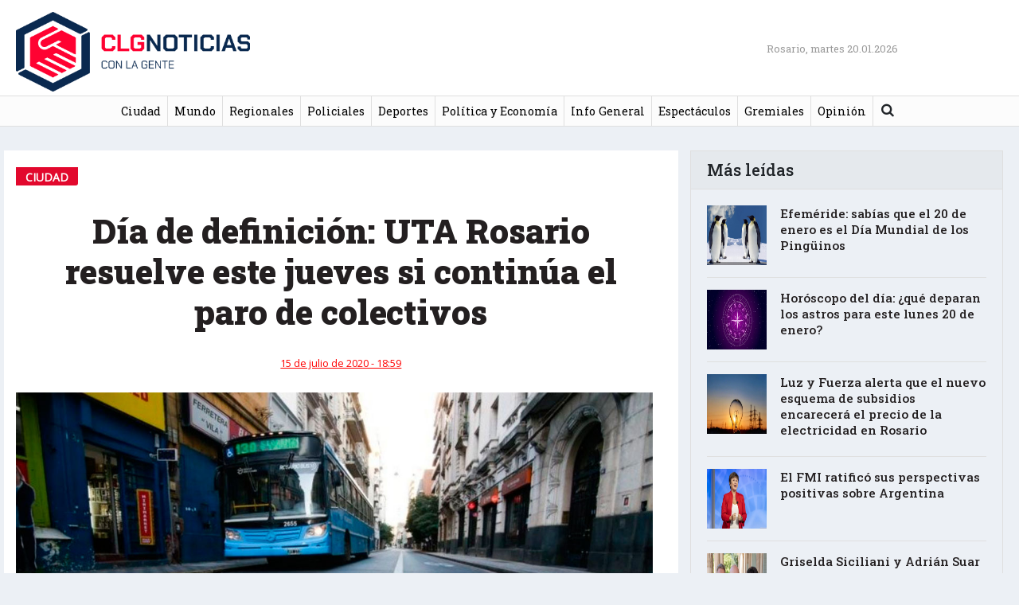

--- FILE ---
content_type: text/html; charset=UTF-8
request_url: https://conlagentenoticias.com/dia-de-definicion-uta-rosario-resuelve-este-jueves-si-continua-el-paro-de-colectivos/
body_size: 10063
content:
<!DOCTYPE html>
<html lang="es"
    xmlns:og="http://opengraphprotocol.org/schema/"
    xmlns:fb="http://www.facebook.com/2008/fbml">
<head>
	<!-- Global site tag (gtag.js) - Google Analytics -->
	<script async src="https://www.googletagmanager.com/gtag/js?id=UA-111404558-1"></script>
	<script>
	  window.dataLayer = window.dataLayer || [];
	  function gtag(){dataLayer.push(arguments);}
	  gtag('js', new Date());

	  gtag('config', 'UA-111404558-1');
	</script>



	<meta charset="UTF-8">
	<meta http-equiv="X-UA-Compatible" content="IE=edge">
	<meta name="viewport" content="width=device-width, initial-scale=1, shrink-to-fit=no">
	<meta name="mobile-web-app-capable" content="yes">
	<meta name="apple-mobile-web-app-capable" content="yes">
	<meta name="apple-mobile-web-app-title" content="Con La Gente Noticias - ">
	<meta property="fb:app_id" content="1001274303354808" />
	<link rel="profile" href="http://gmpg.org/xfn/11">
	<link rel="pingback" href="https://conlagentenoticias.com/xmlrpc.php">
<link rel="apple-touch-icon" sizes="180x180" href="https://conlagentenoticias.com/wp-content/themes/clg2020/apple-touch-icon.png?v=GvkjKJpBaW">
<link rel="icon" type="image/png" sizes="32x32" href="https://conlagentenoticias.com/wp-content/themes/clg2020/favicon-32x32.png?v=GvkjKJpBaW">
<link rel="icon" type="image/png" sizes="16x16" href="https://conlagentenoticias.com/wp-content/themes/clg2020/favicon-16x16.png?v=GvkjKJpBaW">
<link rel="manifest" href="https://conlagentenoticias.com/wp-content/themes/clg2020/site.webmanifest?v=GvkjKJpBaW">
<link rel="mask-icon" href="https://conlagentenoticias.com/wp-content/themes/clg2020/safari-pinned-tab.svg?v=GvkjKJpBaW" color="#5bbad5">
<link rel="shortcut icon" href="https://conlagentenoticias.com/wp-content/themes/clg2020/favicon.ico?v=GvkjKJpBaW">
<meta name="msapplication-TileColor" content="#ffffff">
<meta name="theme-color" content="#ffffff">
<link rel="stylesheet" href="https://use.fontawesome.com/releases/v5.0.13/css/all.css" integrity="sha384-DNOHZ68U8hZfKXOrtjWvjxusGo9WQnrNx2sqG0tfsghAvtVlRW3tvkXWZh58N9jp" crossorigin="anonymous">
	<title>Día de definición: UTA Rosario resuelve este jueves si continúa el paro de colectivos &#8211; Con La Gente Noticias</title>
<meta name='robots' content='max-image-preview:large' />
	<style>img:is([sizes="auto" i], [sizes^="auto," i]) { contain-intrinsic-size: 3000px 1500px }</style>
	<link rel='dns-prefetch' href='//fonts.googleapis.com' />
<link rel="alternate" type="application/rss+xml" title="Con La Gente Noticias &raquo; Feed" href="https://conlagentenoticias.com/feed/" />
<link rel="alternate" type="application/rss+xml" title="Con La Gente Noticias &raquo; Feed de los comentarios" href="https://conlagentenoticias.com/comments/feed/" />
<link rel="alternate" type="application/rss+xml" title="Con La Gente Noticias &raquo; Comentario Día de definición: UTA Rosario resuelve este jueves si continúa el paro de colectivos del feed" href="https://conlagentenoticias.com/dia-de-definicion-uta-rosario-resuelve-este-jueves-si-continua-el-paro-de-colectivos/feed/" />
 
    <meta property="og:title" content="Día de definición: UTA Rosario resuelve este jueves si continúa el paro de colectivos"/>
    <meta property="og:description" content="..."/>
    <meta property="og:type" content="article"/>
    <meta property="og:url" content="https://conlagentenoticias.com/dia-de-definicion-uta-rosario-resuelve-este-jueves-si-continua-el-paro-de-colectivos/"/>
    <meta property="og:site_name" content="Con La Gente Noticias"/>
    <meta property="og:image" content="https://conlagentenoticias.com/wp-content/uploads/2020/07/colectivo.jpg"/>
 
    <meta name="twitter:card" value="summary" />
	    <meta name="twitter:site" value="@conlagenteros" />
	    <meta name="twitter:title" value="Día de definición: UTA Rosario resuelve este jueves si continúa el paro de colectivos" />
    <meta name="twitter:description" value="..." />
    <meta name="twitter:url" value="https://conlagentenoticias.com/dia-de-definicion-uta-rosario-resuelve-este-jueves-si-continua-el-paro-de-colectivos/" />
	<meta name="twitter:image" value="https://conlagentenoticias.com/wp-content/uploads/2020/07/colectivo.jpg" />
	<meta name="twitter:creator" value="@" />
	<meta name="twitter:card" content="summary_large_image" />
  
<script type="text/javascript">
/* <![CDATA[ */
window._wpemojiSettings = {"baseUrl":"https:\/\/s.w.org\/images\/core\/emoji\/16.0.1\/72x72\/","ext":".png","svgUrl":"https:\/\/s.w.org\/images\/core\/emoji\/16.0.1\/svg\/","svgExt":".svg","source":{"concatemoji":"https:\/\/conlagentenoticias.com\/wp-includes\/js\/wp-emoji-release.min.js?ver=6.8.3"}};
/*! This file is auto-generated */
!function(s,n){var o,i,e;function c(e){try{var t={supportTests:e,timestamp:(new Date).valueOf()};sessionStorage.setItem(o,JSON.stringify(t))}catch(e){}}function p(e,t,n){e.clearRect(0,0,e.canvas.width,e.canvas.height),e.fillText(t,0,0);var t=new Uint32Array(e.getImageData(0,0,e.canvas.width,e.canvas.height).data),a=(e.clearRect(0,0,e.canvas.width,e.canvas.height),e.fillText(n,0,0),new Uint32Array(e.getImageData(0,0,e.canvas.width,e.canvas.height).data));return t.every(function(e,t){return e===a[t]})}function u(e,t){e.clearRect(0,0,e.canvas.width,e.canvas.height),e.fillText(t,0,0);for(var n=e.getImageData(16,16,1,1),a=0;a<n.data.length;a++)if(0!==n.data[a])return!1;return!0}function f(e,t,n,a){switch(t){case"flag":return n(e,"\ud83c\udff3\ufe0f\u200d\u26a7\ufe0f","\ud83c\udff3\ufe0f\u200b\u26a7\ufe0f")?!1:!n(e,"\ud83c\udde8\ud83c\uddf6","\ud83c\udde8\u200b\ud83c\uddf6")&&!n(e,"\ud83c\udff4\udb40\udc67\udb40\udc62\udb40\udc65\udb40\udc6e\udb40\udc67\udb40\udc7f","\ud83c\udff4\u200b\udb40\udc67\u200b\udb40\udc62\u200b\udb40\udc65\u200b\udb40\udc6e\u200b\udb40\udc67\u200b\udb40\udc7f");case"emoji":return!a(e,"\ud83e\udedf")}return!1}function g(e,t,n,a){var r="undefined"!=typeof WorkerGlobalScope&&self instanceof WorkerGlobalScope?new OffscreenCanvas(300,150):s.createElement("canvas"),o=r.getContext("2d",{willReadFrequently:!0}),i=(o.textBaseline="top",o.font="600 32px Arial",{});return e.forEach(function(e){i[e]=t(o,e,n,a)}),i}function t(e){var t=s.createElement("script");t.src=e,t.defer=!0,s.head.appendChild(t)}"undefined"!=typeof Promise&&(o="wpEmojiSettingsSupports",i=["flag","emoji"],n.supports={everything:!0,everythingExceptFlag:!0},e=new Promise(function(e){s.addEventListener("DOMContentLoaded",e,{once:!0})}),new Promise(function(t){var n=function(){try{var e=JSON.parse(sessionStorage.getItem(o));if("object"==typeof e&&"number"==typeof e.timestamp&&(new Date).valueOf()<e.timestamp+604800&&"object"==typeof e.supportTests)return e.supportTests}catch(e){}return null}();if(!n){if("undefined"!=typeof Worker&&"undefined"!=typeof OffscreenCanvas&&"undefined"!=typeof URL&&URL.createObjectURL&&"undefined"!=typeof Blob)try{var e="postMessage("+g.toString()+"("+[JSON.stringify(i),f.toString(),p.toString(),u.toString()].join(",")+"));",a=new Blob([e],{type:"text/javascript"}),r=new Worker(URL.createObjectURL(a),{name:"wpTestEmojiSupports"});return void(r.onmessage=function(e){c(n=e.data),r.terminate(),t(n)})}catch(e){}c(n=g(i,f,p,u))}t(n)}).then(function(e){for(var t in e)n.supports[t]=e[t],n.supports.everything=n.supports.everything&&n.supports[t],"flag"!==t&&(n.supports.everythingExceptFlag=n.supports.everythingExceptFlag&&n.supports[t]);n.supports.everythingExceptFlag=n.supports.everythingExceptFlag&&!n.supports.flag,n.DOMReady=!1,n.readyCallback=function(){n.DOMReady=!0}}).then(function(){return e}).then(function(){var e;n.supports.everything||(n.readyCallback(),(e=n.source||{}).concatemoji?t(e.concatemoji):e.wpemoji&&e.twemoji&&(t(e.twemoji),t(e.wpemoji)))}))}((window,document),window._wpemojiSettings);
/* ]]> */
</script>
<style id='wp-emoji-styles-inline-css' type='text/css'>

	img.wp-smiley, img.emoji {
		display: inline !important;
		border: none !important;
		box-shadow: none !important;
		height: 1em !important;
		width: 1em !important;
		margin: 0 0.07em !important;
		vertical-align: -0.1em !important;
		background: none !important;
		padding: 0 !important;
	}
</style>
<link rel='stylesheet' id='wp-block-library-css' href='https://conlagentenoticias.com/wp-includes/css/dist/block-library/style.min.css?ver=6.8.3' type='text/css' media='all' />
<style id='classic-theme-styles-inline-css' type='text/css'>
/*! This file is auto-generated */
.wp-block-button__link{color:#fff;background-color:#32373c;border-radius:9999px;box-shadow:none;text-decoration:none;padding:calc(.667em + 2px) calc(1.333em + 2px);font-size:1.125em}.wp-block-file__button{background:#32373c;color:#fff;text-decoration:none}
</style>
<style id='global-styles-inline-css' type='text/css'>
:root{--wp--preset--aspect-ratio--square: 1;--wp--preset--aspect-ratio--4-3: 4/3;--wp--preset--aspect-ratio--3-4: 3/4;--wp--preset--aspect-ratio--3-2: 3/2;--wp--preset--aspect-ratio--2-3: 2/3;--wp--preset--aspect-ratio--16-9: 16/9;--wp--preset--aspect-ratio--9-16: 9/16;--wp--preset--color--black: #000000;--wp--preset--color--cyan-bluish-gray: #abb8c3;--wp--preset--color--white: #ffffff;--wp--preset--color--pale-pink: #f78da7;--wp--preset--color--vivid-red: #cf2e2e;--wp--preset--color--luminous-vivid-orange: #ff6900;--wp--preset--color--luminous-vivid-amber: #fcb900;--wp--preset--color--light-green-cyan: #7bdcb5;--wp--preset--color--vivid-green-cyan: #00d084;--wp--preset--color--pale-cyan-blue: #8ed1fc;--wp--preset--color--vivid-cyan-blue: #0693e3;--wp--preset--color--vivid-purple: #9b51e0;--wp--preset--gradient--vivid-cyan-blue-to-vivid-purple: linear-gradient(135deg,rgba(6,147,227,1) 0%,rgb(155,81,224) 100%);--wp--preset--gradient--light-green-cyan-to-vivid-green-cyan: linear-gradient(135deg,rgb(122,220,180) 0%,rgb(0,208,130) 100%);--wp--preset--gradient--luminous-vivid-amber-to-luminous-vivid-orange: linear-gradient(135deg,rgba(252,185,0,1) 0%,rgba(255,105,0,1) 100%);--wp--preset--gradient--luminous-vivid-orange-to-vivid-red: linear-gradient(135deg,rgba(255,105,0,1) 0%,rgb(207,46,46) 100%);--wp--preset--gradient--very-light-gray-to-cyan-bluish-gray: linear-gradient(135deg,rgb(238,238,238) 0%,rgb(169,184,195) 100%);--wp--preset--gradient--cool-to-warm-spectrum: linear-gradient(135deg,rgb(74,234,220) 0%,rgb(151,120,209) 20%,rgb(207,42,186) 40%,rgb(238,44,130) 60%,rgb(251,105,98) 80%,rgb(254,248,76) 100%);--wp--preset--gradient--blush-light-purple: linear-gradient(135deg,rgb(255,206,236) 0%,rgb(152,150,240) 100%);--wp--preset--gradient--blush-bordeaux: linear-gradient(135deg,rgb(254,205,165) 0%,rgb(254,45,45) 50%,rgb(107,0,62) 100%);--wp--preset--gradient--luminous-dusk: linear-gradient(135deg,rgb(255,203,112) 0%,rgb(199,81,192) 50%,rgb(65,88,208) 100%);--wp--preset--gradient--pale-ocean: linear-gradient(135deg,rgb(255,245,203) 0%,rgb(182,227,212) 50%,rgb(51,167,181) 100%);--wp--preset--gradient--electric-grass: linear-gradient(135deg,rgb(202,248,128) 0%,rgb(113,206,126) 100%);--wp--preset--gradient--midnight: linear-gradient(135deg,rgb(2,3,129) 0%,rgb(40,116,252) 100%);--wp--preset--font-size--small: 13px;--wp--preset--font-size--medium: 20px;--wp--preset--font-size--large: 36px;--wp--preset--font-size--x-large: 42px;--wp--preset--spacing--20: 0.44rem;--wp--preset--spacing--30: 0.67rem;--wp--preset--spacing--40: 1rem;--wp--preset--spacing--50: 1.5rem;--wp--preset--spacing--60: 2.25rem;--wp--preset--spacing--70: 3.38rem;--wp--preset--spacing--80: 5.06rem;--wp--preset--shadow--natural: 6px 6px 9px rgba(0, 0, 0, 0.2);--wp--preset--shadow--deep: 12px 12px 50px rgba(0, 0, 0, 0.4);--wp--preset--shadow--sharp: 6px 6px 0px rgba(0, 0, 0, 0.2);--wp--preset--shadow--outlined: 6px 6px 0px -3px rgba(255, 255, 255, 1), 6px 6px rgba(0, 0, 0, 1);--wp--preset--shadow--crisp: 6px 6px 0px rgba(0, 0, 0, 1);}:where(.is-layout-flex){gap: 0.5em;}:where(.is-layout-grid){gap: 0.5em;}body .is-layout-flex{display: flex;}.is-layout-flex{flex-wrap: wrap;align-items: center;}.is-layout-flex > :is(*, div){margin: 0;}body .is-layout-grid{display: grid;}.is-layout-grid > :is(*, div){margin: 0;}:where(.wp-block-columns.is-layout-flex){gap: 2em;}:where(.wp-block-columns.is-layout-grid){gap: 2em;}:where(.wp-block-post-template.is-layout-flex){gap: 1.25em;}:where(.wp-block-post-template.is-layout-grid){gap: 1.25em;}.has-black-color{color: var(--wp--preset--color--black) !important;}.has-cyan-bluish-gray-color{color: var(--wp--preset--color--cyan-bluish-gray) !important;}.has-white-color{color: var(--wp--preset--color--white) !important;}.has-pale-pink-color{color: var(--wp--preset--color--pale-pink) !important;}.has-vivid-red-color{color: var(--wp--preset--color--vivid-red) !important;}.has-luminous-vivid-orange-color{color: var(--wp--preset--color--luminous-vivid-orange) !important;}.has-luminous-vivid-amber-color{color: var(--wp--preset--color--luminous-vivid-amber) !important;}.has-light-green-cyan-color{color: var(--wp--preset--color--light-green-cyan) !important;}.has-vivid-green-cyan-color{color: var(--wp--preset--color--vivid-green-cyan) !important;}.has-pale-cyan-blue-color{color: var(--wp--preset--color--pale-cyan-blue) !important;}.has-vivid-cyan-blue-color{color: var(--wp--preset--color--vivid-cyan-blue) !important;}.has-vivid-purple-color{color: var(--wp--preset--color--vivid-purple) !important;}.has-black-background-color{background-color: var(--wp--preset--color--black) !important;}.has-cyan-bluish-gray-background-color{background-color: var(--wp--preset--color--cyan-bluish-gray) !important;}.has-white-background-color{background-color: var(--wp--preset--color--white) !important;}.has-pale-pink-background-color{background-color: var(--wp--preset--color--pale-pink) !important;}.has-vivid-red-background-color{background-color: var(--wp--preset--color--vivid-red) !important;}.has-luminous-vivid-orange-background-color{background-color: var(--wp--preset--color--luminous-vivid-orange) !important;}.has-luminous-vivid-amber-background-color{background-color: var(--wp--preset--color--luminous-vivid-amber) !important;}.has-light-green-cyan-background-color{background-color: var(--wp--preset--color--light-green-cyan) !important;}.has-vivid-green-cyan-background-color{background-color: var(--wp--preset--color--vivid-green-cyan) !important;}.has-pale-cyan-blue-background-color{background-color: var(--wp--preset--color--pale-cyan-blue) !important;}.has-vivid-cyan-blue-background-color{background-color: var(--wp--preset--color--vivid-cyan-blue) !important;}.has-vivid-purple-background-color{background-color: var(--wp--preset--color--vivid-purple) !important;}.has-black-border-color{border-color: var(--wp--preset--color--black) !important;}.has-cyan-bluish-gray-border-color{border-color: var(--wp--preset--color--cyan-bluish-gray) !important;}.has-white-border-color{border-color: var(--wp--preset--color--white) !important;}.has-pale-pink-border-color{border-color: var(--wp--preset--color--pale-pink) !important;}.has-vivid-red-border-color{border-color: var(--wp--preset--color--vivid-red) !important;}.has-luminous-vivid-orange-border-color{border-color: var(--wp--preset--color--luminous-vivid-orange) !important;}.has-luminous-vivid-amber-border-color{border-color: var(--wp--preset--color--luminous-vivid-amber) !important;}.has-light-green-cyan-border-color{border-color: var(--wp--preset--color--light-green-cyan) !important;}.has-vivid-green-cyan-border-color{border-color: var(--wp--preset--color--vivid-green-cyan) !important;}.has-pale-cyan-blue-border-color{border-color: var(--wp--preset--color--pale-cyan-blue) !important;}.has-vivid-cyan-blue-border-color{border-color: var(--wp--preset--color--vivid-cyan-blue) !important;}.has-vivid-purple-border-color{border-color: var(--wp--preset--color--vivid-purple) !important;}.has-vivid-cyan-blue-to-vivid-purple-gradient-background{background: var(--wp--preset--gradient--vivid-cyan-blue-to-vivid-purple) !important;}.has-light-green-cyan-to-vivid-green-cyan-gradient-background{background: var(--wp--preset--gradient--light-green-cyan-to-vivid-green-cyan) !important;}.has-luminous-vivid-amber-to-luminous-vivid-orange-gradient-background{background: var(--wp--preset--gradient--luminous-vivid-amber-to-luminous-vivid-orange) !important;}.has-luminous-vivid-orange-to-vivid-red-gradient-background{background: var(--wp--preset--gradient--luminous-vivid-orange-to-vivid-red) !important;}.has-very-light-gray-to-cyan-bluish-gray-gradient-background{background: var(--wp--preset--gradient--very-light-gray-to-cyan-bluish-gray) !important;}.has-cool-to-warm-spectrum-gradient-background{background: var(--wp--preset--gradient--cool-to-warm-spectrum) !important;}.has-blush-light-purple-gradient-background{background: var(--wp--preset--gradient--blush-light-purple) !important;}.has-blush-bordeaux-gradient-background{background: var(--wp--preset--gradient--blush-bordeaux) !important;}.has-luminous-dusk-gradient-background{background: var(--wp--preset--gradient--luminous-dusk) !important;}.has-pale-ocean-gradient-background{background: var(--wp--preset--gradient--pale-ocean) !important;}.has-electric-grass-gradient-background{background: var(--wp--preset--gradient--electric-grass) !important;}.has-midnight-gradient-background{background: var(--wp--preset--gradient--midnight) !important;}.has-small-font-size{font-size: var(--wp--preset--font-size--small) !important;}.has-medium-font-size{font-size: var(--wp--preset--font-size--medium) !important;}.has-large-font-size{font-size: var(--wp--preset--font-size--large) !important;}.has-x-large-font-size{font-size: var(--wp--preset--font-size--x-large) !important;}
:where(.wp-block-post-template.is-layout-flex){gap: 1.25em;}:where(.wp-block-post-template.is-layout-grid){gap: 1.25em;}
:where(.wp-block-columns.is-layout-flex){gap: 2em;}:where(.wp-block-columns.is-layout-grid){gap: 2em;}
:root :where(.wp-block-pullquote){font-size: 1.5em;line-height: 1.6;}
</style>
<link rel='stylesheet' id='weather-atlas-public-css' href='https://conlagentenoticias.com/wp-content/plugins/weather-atlas/public/css/weather-atlas-public.min.css?ver=3.0.4' type='text/css' media='all' />
<link rel='stylesheet' id='weather-icons-css' href='https://conlagentenoticias.com/wp-content/plugins/weather-atlas/public/font/weather-icons/weather-icons.min.css?ver=3.0.4' type='text/css' media='all' />
<link rel='stylesheet' id='wpb-google-fonts-css' href='//fonts.googleapis.com/css?family=Open+Sans&#038;ver=6.8.3' type='text/css' media='all' />
<link rel='stylesheet' id='widgetopts-styles-css' href='https://conlagentenoticias.com/wp-content/plugins/widget-options/assets/css/widget-options.css?ver=4.1.3' type='text/css' media='all' />
<link rel='stylesheet' id='child-understrap-styles-css' href='https://conlagentenoticias.com/wp-content/themes/clg2020/css/child-theme.css?ver=0.5.3' type='text/css' media='all' />
<link rel='stylesheet' id='googlewebfonts-css' href='https://fonts.googleapis.com/css?family=Roboto+Slab%3A100%2C200%2C300%2C400%2C500%2C600%2C700%2C800%2C900&#038;display=swap&#038;ver=6.8.3' type='text/css' media='all' />
<link rel='stylesheet' id='child-style-css' href='https://conlagentenoticias.com/wp-content/themes/clg2020/css/child-style.css?v=90&#038;ver=6.8.3' type='text/css' media='all' />
<link rel='stylesheet' id='fancybox-css' href='https://conlagentenoticias.com/wp-content/themes/clg2020/css/jquery.fancybox.min.css?ver=6.8.3' type='text/css' media='all' />
<link rel='stylesheet' id='fw-ext-builder-frontend-grid-css' href='https://conlagentenoticias.com/wp-content/themes/clg2020/framework/extensions/builder/static/css/frontend-grid.css?ver=1.2.10' type='text/css' media='all' />
<link rel='stylesheet' id='fw-ext-forms-default-styles-css' href='https://conlagentenoticias.com/wp-content/themes/clg2020/framework/extensions/forms/static/css/frontend.css?ver=2.7.11' type='text/css' media='all' />
<script type="text/javascript" src="https://conlagentenoticias.com/wp-includes/js/jquery/jquery.min.js?ver=3.7.1" id="jquery-core-js"></script>
<script type="text/javascript" src="https://conlagentenoticias.com/wp-includes/js/jquery/jquery-migrate.min.js?ver=3.4.1" id="jquery-migrate-js"></script>
<script type="text/javascript" src="https://conlagentenoticias.com/wp-content/themes/understrap/js/popper.min.js?ver=6.8.3" id="popper-scripts-js"></script>
<script type="text/javascript" src="https://conlagentenoticias.com/wp-content/themes/clg2020/js/jquery.fancybox.min.js?ver=6.8.3" id="fancybox-js"></script>
<script type="text/javascript" src="https://conlagentenoticias.com/wp-content/themes/clg2020/js/custom-script.js?ver=6.8.3" id="custom-scripts-js"></script>
<link rel="https://api.w.org/" href="https://conlagentenoticias.com/wp-json/" /><link rel="alternate" title="JSON" type="application/json" href="https://conlagentenoticias.com/wp-json/wp/v2/posts/426203" /><link rel="EditURI" type="application/rsd+xml" title="RSD" href="https://conlagentenoticias.com/xmlrpc.php?rsd" />
<meta name="generator" content="WordPress 6.8.3" />
<link rel="canonical" href="https://conlagentenoticias.com/dia-de-definicion-uta-rosario-resuelve-este-jueves-si-continua-el-paro-de-colectivos/" />
<link rel='shortlink' href='https://conlagentenoticias.com/?p=426203' />
<link rel="alternate" title="oEmbed (JSON)" type="application/json+oembed" href="https://conlagentenoticias.com/wp-json/oembed/1.0/embed?url=https%3A%2F%2Fconlagentenoticias.com%2Fdia-de-definicion-uta-rosario-resuelve-este-jueves-si-continua-el-paro-de-colectivos%2F" />
<link rel="alternate" title="oEmbed (XML)" type="text/xml+oembed" href="https://conlagentenoticias.com/wp-json/oembed/1.0/embed?url=https%3A%2F%2Fconlagentenoticias.com%2Fdia-de-definicion-uta-rosario-resuelve-este-jueves-si-continua-el-paro-de-colectivos%2F&#038;format=xml" />
		<style type="text/css" id="wp-custom-css">
			.centrado {text-align: center;}		</style>
			


</head>

<body class="wp-singular post-template-default single single-post postid-426203 single-format-standard wp-theme-understrap wp-child-theme-clg2020">



<div class="hfeed site" id="page">

	<!-- ******************* The Navbar Area ******************* -->
	<div class="wrapper-fluid wrapper-navbar navbar-expand-lg" id="wrapper-navbar">

		<a class="skip-link screen-reader-text sr-only" href="#content">saltar al contenido</a>

					<div class="container">
		
		
				<div class="row align-items-center justify-content-between no-gutters">
					<div class="col-2 col-sm-3">
						<button class="navbar-toggler" type="button" data-toggle="collapse" data-target="#navbarNavDropdown" aria-controls="navbarNavDropdown" aria-expanded="false" aria-label="Toggle navigation">
							<span class="navbar-toggler-close"></span>
							<span class="navbar-toggler-icon"></span>
						</button>
						
							
								<a class="navbar-brand" rel="home" href="https://conlagentenoticias.com/" title="Con La Gente Noticias"><img width="600" height="185" src="https://conlagentenoticias.com/wp-content/themes/clg2020/images/logo_nuevo2.png"></a>
							
														
						
						<!-- end custom logo -->
					</div>
					<div class="col-2 col-sm-3 text-right">
						<!-- Your site title as branding in the menu -->
						<div class="social">
								
						</div>
					</div>
					<div class="col-1 col-sm-1 text-right">
						<div class="d-none d-lg-block" style="width:350px;">
								<span class="current-date">Rosario, martes 20.01.2026</span>								
						</div>
					</div>
					<div class="col-sm-3 d-none d-sm-block">
											
					</div>
						
				</div>
		
					</div><!-- .container -->
		
		<nav class="navbar">

				<!-- The WordPress Menu goes here -->
				<div id="navbarNavDropdown" class="collapse navbar-collapse"><ul id="main-menu" class="navbar-nav mx-auto"><li itemscope="itemscope" itemtype="https://www.schema.org/SiteNavigationElement" id="menu-item-1860" class="menu-item menu-item-type-taxonomy menu-item-object-category current-post-ancestor current-menu-parent current-post-parent active menu-item-1860 nav-item"><a title="Ciudad" href="https://conlagentenoticias.com/category/ciudad/" class="nav-link">Ciudad</a></li>
<li itemscope="itemscope" itemtype="https://www.schema.org/SiteNavigationElement" id="menu-item-4638" class="menu-item menu-item-type-taxonomy menu-item-object-category menu-item-4638 nav-item"><a title="Mundo" href="https://conlagentenoticias.com/category/mundo/" class="nav-link">Mundo</a></li>
<li itemscope="itemscope" itemtype="https://www.schema.org/SiteNavigationElement" id="menu-item-1859" class="menu-item menu-item-type-taxonomy menu-item-object-category menu-item-1859 nav-item"><a title="Regionales" href="https://conlagentenoticias.com/category/regionales/" class="nav-link">Regionales</a></li>
<li itemscope="itemscope" itemtype="https://www.schema.org/SiteNavigationElement" id="menu-item-1866" class="menu-item menu-item-type-taxonomy menu-item-object-category menu-item-1866 nav-item"><a title="Policiales" href="https://conlagentenoticias.com/category/policiales/" class="nav-link">Policiales</a></li>
<li itemscope="itemscope" itemtype="https://www.schema.org/SiteNavigationElement" id="menu-item-1864" class="menu-item menu-item-type-taxonomy menu-item-object-category menu-item-1864 nav-item"><a title="Deportes" href="https://conlagentenoticias.com/category/deportes/" class="nav-link">Deportes</a></li>
<li itemscope="itemscope" itemtype="https://www.schema.org/SiteNavigationElement" id="menu-item-1861" class="menu-item menu-item-type-taxonomy menu-item-object-category menu-item-1861 nav-item"><a title="Política y Economía" href="https://conlagentenoticias.com/category/politica/" class="nav-link">Política y Economía</a></li>
<li itemscope="itemscope" itemtype="https://www.schema.org/SiteNavigationElement" id="menu-item-1862" class="menu-item menu-item-type-taxonomy menu-item-object-category menu-item-1862 nav-item"><a title="Info General" href="https://conlagentenoticias.com/category/info-general/" class="nav-link">Info General</a></li>
<li itemscope="itemscope" itemtype="https://www.schema.org/SiteNavigationElement" id="menu-item-1863" class="menu-item menu-item-type-taxonomy menu-item-object-category menu-item-1863 nav-item"><a title="Espectáculos" href="https://conlagentenoticias.com/category/espectaculos/" class="nav-link">Espectáculos</a></li>
<li itemscope="itemscope" itemtype="https://www.schema.org/SiteNavigationElement" id="menu-item-762249" class="menu-item menu-item-type-taxonomy menu-item-object-category menu-item-762249 nav-item"><a title="Gremiales" href="https://conlagentenoticias.com/category/gremiales/" class="nav-link">Gremiales</a></li>
<li itemscope="itemscope" itemtype="https://www.schema.org/SiteNavigationElement" id="menu-item-4646" class="menu-item menu-item-type-taxonomy menu-item-object-category menu-item-4646 nav-item"><a title="Opinión" href="https://conlagentenoticias.com/category/opinion/" class="nav-link">Opinión</a></li>
<li class="menu-item menu-item-search">
<form method="get" id="searchform" action="https://conlagentenoticias.com/" role="search">
	<label class="sr-only" for="s">Buscar</label>
	<div class="input-group">
		<input class="field form-control" id="s" name="s" type="text"
			placeholder="Buscar &hellip;" value=""><i id="searchicon" class="fa fa-search"></i>
		<span class="input-group-append">
			<input class="submit btn btn-primary" id="searchsubmit" name="submit" type="submit"
			value="Buscar">
	</span>
	</div>
</form>
</li></ul></div>				


		</nav><!-- .site-navigation -->

		<!-- product buttons & social buttons     -->

				
		<!-- end product buttons & social buttons -->

	</div><!-- .wrapper-navbar end -->

<div class="wrapper" id="single-wrapper" >

	<div class="container" id="content" tabindex="-1">

		<div class="row">

			<!-- Do the left sidebar check -->
			


<div class="col-md-8 content-area" id="primary" style="background: #fff;">
			<main class="site-main" id="main">

				
					<article class="filter-default post-426203 post type-post status-publish format-standard has-post-thumbnail hentry category-ciudad tag-15-dias tag-colectivo tag-continuidad tag-definen tag-incumplimiento tag-jueves tag-junio tag-medida-de-fuerza tag-paro tag-rosario tag-salarios tag-uta" id="post-426203">

	<header class="entry-header">
	
	<div class="entry-categories"> Ciudad</div>
				
		<h1 class="entry-title">Día de definición: UTA Rosario resuelve este jueves si continúa el paro de colectivos</h1>
		
		
		<div class="entry-meta">
			<div class="row align-items-center">
				
					<span class="posted-on"><time class="entry-date published" datetime="2020-07-15T18:59:31-03:00">15 de julio de 2020 - 18:59</time></span>				
				
			</div>
		</div><!-- .entry-meta -->

	</header><!-- .entry-header -->

		<div class="entry-image">
		<img width="800" height="450" src="https://conlagentenoticias.com/wp-content/uploads/2020/07/colectivo.jpg" class="attachment-800x600 size-800x600 wp-post-image" alt="" decoding="async" fetchpriority="high" srcset="https://conlagentenoticias.com/wp-content/uploads/2020/07/colectivo.jpg 1200w, https://conlagentenoticias.com/wp-content/uploads/2020/07/colectivo-768x432.jpg 768w, https://conlagentenoticias.com/wp-content/uploads/2020/07/colectivo-500x281.jpg 500w" sizes="(max-width: 800px) 100vw, 800px" />		<div class="entry-legend">
			<span class="thumb-description"></span><br /><span class="thumb-legend"></span>
		</div>
	</div>
	
	<div class="entry-content">
		<p class="entry-excerpt">La medida de fuerza cumplió este miércoles quince días. Los choferes reclaman por la falta de cumplimiento salarial de los haberes de junio y aguinaldo</p>		<p>Tras ratificar este martes la continuidad del paro de colectivos, que cumplió esta jornada quince días, la UTA Rosario informó que este jueves definen si la medida de fuerza se mantiene. Los choferes reclaman por el incumplimiento en el pago del total de sus salarios de junio y el aguinaldo.</p>
<blockquote class="twitter-tweet" data-width="550" data-dnt="true">
<p lang="es" dir="ltr">Comunicado: En el día de mañana, Jueves 16 de Julio, ante la falta del cumplimiento salarial de los haberes del mes de Junio ( se acreditó solamente 50%) , 1° SAC y deuda de 4 meses del decreto 14/20,  se resuelve la continuidad de la medida gremial.</p>
<p>&mdash; utarosario (@UtaRosario) <a href="https://twitter.com/UtaRosario/status/1283501414333980673?ref_src=twsrc%5Etfw">July 15, 2020</a></p></blockquote>
<p><script async src="https://platform.twitter.com/widgets.js" charset="utf-8"></script></p>
<p>El martes, los trabajadores mantuvieron un encuentro con representantes de Transporte de Nación y empresarios. Sin embargo, calificaron la misma de “negativa” e indicaron que no recibieron ninguna propuesta ante la grave situación del sector.</p>
<p>Sergio Copello, titular de la UTA Rosario, afirmó ayer en conferencia de prensa: “Nación no está garantizando la llegada del dinero que nos falta. No tenemos ninguna propuesta y no cobramos el salario de junio”.</p>
<p>Desde el inicio de la pandemia, el conflicto de entre los trabajadores del transporte y el Gobierno se ha incrementado y las medidas de fuerza se han ido desarrollando de forma intermitente. En mayo, el paro de colectivos duró 23 días, una medida de fuerza jamás registrada en la provincia.</p>
		
	</div><!-- .entry-content -->

	<footer class="entry-footer">
			<div class="row">
				<div class="col-md-12 col-lg-6 px-3">
								            <ul class="share-icons">
                <!-- twitter -->
                <li>
                    <a href="https://twitter.com/share?text=Día de definición: UTA Rosario resuelve este jueves si continúa el paro de colectivos&amp;url=https://conlagentenoticias.com/dia-de-definicion-uta-rosario-resuelve-este-jueves-si-continua-el-paro-de-colectivos/" onclick="window.open(this.href, 'twitter-share', 'width=550,height=235');return false;"></a>
                </li>
                <!-- facebook -->
                <li>
                    <a href="https://www.facebook.com/sharer/sharer.php?u=https://conlagentenoticias.com/dia-de-definicion-uta-rosario-resuelve-este-jueves-si-continua-el-paro-de-colectivos/" onclick="window.open(this.href, 'facebook-share','width=580,height=296');return false;"></a>
                </li>
                <!-- google plus -->
                <li>
                    <a href="https://plus.google.com/share?url=https://conlagentenoticias.com/dia-de-definicion-uta-rosario-resuelve-este-jueves-si-continua-el-paro-de-colectivos/" onclick="window.open(this.href, 'google-plus-share', 'width=490,height=530');return false;"></a>
                </li>
                <!-- whatsapp -->
                <li>
					<a href="whatsapp://send?text=<Día de definición: UTA Rosario resuelve este jueves si continúa el paro de colectivos – https://conlagentenoticias.com/dia-de-definicion-uta-rosario-resuelve-este-jueves-si-continua-el-paro-de-colectivos/" data-action="share/whatsapp/share"></a>
                </li>
            </ul>
        				</div>
				<div class="col-md-12 col-lg-6 order-lg-first px-lg-3">
					<div class="fb-like mt-3" data-href="https://www.facebook.com/conlagentenoticias/" data-width="280" data-layout="standard" data-action="like" data-size="large" data-show-faces="false" data-share="false"></div>
				</div>
			</div>

		
	</footer><!-- .entry-footer -->

</article><!-- #post-## -->
					
																
					 

						<nav class="container navigation post-navigation custom-nav-understrap">
					<h2 class="sr-only">Navegación de entradas</h2>
					<div class="row nav-links justify-content-between">
						<span class="nav-previous"><a href="https://conlagentenoticias.com/crimen-de-trasante-los-asesinos-estuvieron-seis-minutos-en-la-casa-de-la-victima/" rel="prev"><i class="fa fa-angle-left"></i></a></span><span class="nav-next"><a href="https://conlagentenoticias.com/reaparecio-carrio-y-felicito-a-la-coalicion-civica-por-no-hablar-con-alberto-fernandez/" rel="next"><i class="fa fa-angle-right"></i></a></span>					</div><!-- .nav-links -->
				</nav><!-- .navigation -->
		
		
				
			</main><!-- #main -->

		<!-- Do the right sidebar check -->
		
</div><!-- #closing the primary container from /global-templates/left-sidebar-check.php -->




  
<div class="col-md-4 widget-area" id="right-sidebar" role="complementary">
	<aside id="mostviewed_widget-2" class="widget widget_mostviewed_widget"><h3 class="widget-title">Más leídas</h3><ul>
<li>
	<a href="https://conlagentenoticias.com/efemeride-sabias-que-el-20-de-enero-es-el-dia-mundial-de-los-pinguinos/" rel="bookmark">
		<img width="128" height="80" src="https://conlagentenoticias.com/wp-content/uploads/2024/01/pinguino-1536x960-1.jpg" class="img-fluid wp-post-image" alt="" decoding="async" loading="lazy" srcset="https://conlagentenoticias.com/wp-content/uploads/2024/01/pinguino-1536x960-1.jpg 1536w, https://conlagentenoticias.com/wp-content/uploads/2024/01/pinguino-1536x960-1-768x480.jpg 768w" sizes="auto, (max-width: 128px) 100vw, 128px" />		<h4 class="article-title">Efeméride: sabías que el 20 de enero es el Día Mundial de los Pingüinos</h4>
	</a>
</li>
<li>
	<a href="https://conlagentenoticias.com/horoscopo-del-dia-que-deparan-los-astros-para-este-lunes-76/" rel="bookmark">
		<img width="128" height="72" src="https://conlagentenoticias.com/wp-content/uploads/2021/10/horoscopo-2-1-1-1-1-1-1-1-1-1-1-1-2-1-1-1-1-1-2-1-1-1-1-1-4-1-1-1-1-1-1-1-2-1-1-1-1-2-1-1-1-1-1-1-1-1-1-1-2-1-1-1-1-1-2-1-1-1-1-1-1-2-1-1-1-2-1-2-2-1-1-2-1-1-1-1-1-1-1-2-2-1-2.jpg" class="img-fluid wp-post-image" alt="" decoding="async" loading="lazy" srcset="https://conlagentenoticias.com/wp-content/uploads/2021/10/horoscopo-2-1-1-1-1-1-1-1-1-1-1-1-2-1-1-1-1-1-2-1-1-1-1-1-4-1-1-1-1-1-1-1-2-1-1-1-1-2-1-1-1-1-1-1-1-1-1-1-2-1-1-1-1-1-2-1-1-1-1-1-1-2-1-1-1-2-1-2-2-1-1-2-1-1-1-1-1-1-1-2-2-1-2.jpg 1200w, https://conlagentenoticias.com/wp-content/uploads/2021/10/horoscopo-2-1-1-1-1-1-1-1-1-1-1-1-2-1-1-1-1-1-2-1-1-1-1-1-4-1-1-1-1-1-1-1-2-1-1-1-1-2-1-1-1-1-1-1-1-1-1-1-2-1-1-1-1-1-2-1-1-1-1-1-1-2-1-1-1-2-1-2-2-1-1-2-1-1-1-1-1-1-1-2-2-1-2-768x432.jpg 768w, https://conlagentenoticias.com/wp-content/uploads/2021/10/horoscopo-2-1-1-1-1-1-1-1-1-1-1-1-2-1-1-1-1-1-2-1-1-1-1-1-4-1-1-1-1-1-1-1-2-1-1-1-1-2-1-1-1-1-1-1-1-1-1-1-2-1-1-1-1-1-2-1-1-1-1-1-1-2-1-1-1-2-1-2-2-1-1-2-1-1-1-1-1-1-1-2-2-1-2-500x281.jpg 500w" sizes="auto, (max-width: 128px) 100vw, 128px" />		<h4 class="article-title">Horóscopo del día: ¿qué deparan los astros para este lunes 20 de enero?</h4>
	</a>
</li>
<li>
	<a href="https://conlagentenoticias.com/luz-y-fuerza-alerta-que-el-nuevo-esquema-de-subsidios-encarecera-el-precio-de-la-electricidad-en-rosario/" rel="bookmark">
		<img width="128" height="72" src="https://conlagentenoticias.com/wp-content/uploads/2026/01/energia.webp" class="img-fluid wp-post-image" alt="" decoding="async" loading="lazy" srcset="https://conlagentenoticias.com/wp-content/uploads/2026/01/energia.webp 920w, https://conlagentenoticias.com/wp-content/uploads/2026/01/energia-768x434.webp 768w" sizes="auto, (max-width: 128px) 100vw, 128px" />		<h4 class="article-title">Luz y Fuerza alerta que el nuevo esquema de subsidios encarecerá el precio de la electricidad en Rosario</h4>
	</a>
</li>
<li>
	<a href="https://conlagentenoticias.com/el-fmi-ratifico-sus-perspectivas-positivas-sobre-argentina/" rel="bookmark">
		<img width="128" height="81" src="https://conlagentenoticias.com/wp-content/uploads/2026/01/FMI.webp" class="img-fluid wp-post-image" alt="" decoding="async" loading="lazy" srcset="https://conlagentenoticias.com/wp-content/uploads/2026/01/FMI.webp 1135w, https://conlagentenoticias.com/wp-content/uploads/2026/01/FMI-768x487.webp 768w" sizes="auto, (max-width: 128px) 100vw, 128px" />		<h4 class="article-title">El FMI ratificó sus perspectivas positivas sobre Argentina</h4>
	</a>
</li>
<li>
	<a href="https://conlagentenoticias.com/griselda-siciliani-y-adrian-suar-protagonizaran-una-pelicula-para-netflix/" rel="bookmark">
		<img width="128" height="72" src="https://conlagentenoticias.com/wp-content/uploads/2026/01/plataforma.webp" class="img-fluid wp-post-image" alt="" decoding="async" loading="lazy" srcset="https://conlagentenoticias.com/wp-content/uploads/2026/01/plataforma.webp 1280w, https://conlagentenoticias.com/wp-content/uploads/2026/01/plataforma-768x432.webp 768w" sizes="auto, (max-width: 128px) 100vw, 128px" />		<h4 class="article-title">Griselda Siciliani y Adrián Suar protagonizarán una película para Netflix</h4>
	</a>
</li>
</ul>
</aside>
</div><!-- #right-sidebar -->
  


	</div><!-- .row -->
	
</div><!-- Container end -->

</div><!-- Wrapper end -->




<div class="wrapper" id="wrapper-footer">

	<div class="container">

		<div class="row">

				
							

											
							

											
							

							


			<div class="col-md-12">

				<footer class="site-footer" id="colophon">

					<div class="site-info">
						<div class="row">
							<div class="col-md-6">
																	<h1 class="navbar-brand mb-0"><a rel="home" href="https://conlagentenoticias.com/" title="Con La Gente Noticias"><img class="img-fluid custom-logo" width="201" height="31" src="https://conlagentenoticias.com/wp-content/themes/clg2020/images/logo.png"></a></h1>
																<span class="copyright">Todos los derechos reservados &copy; 2020</span>
							</div>
							<div class="col-md-6">
								<span>Desarrollado por</span>
								<a href="http://www.newspress.com.ar/" target="_blank" >
									<img src="https://conlagentenoticias.com/wp-content/themes/clg2020/images/newspress.png" class="newspress" width="100%" height="auto" alt="NewsPress">
								</a>
							</div>
						</div>
					

					</div><!-- .site-info -->

				</footer><!-- #colophon -->

			</div><!--col end -->

		</div><!-- row end -->

	</div><!-- container end -->

</div><!-- wrapper end -->

</div><!-- #page we need this extra closing tag here -->

<script type="speculationrules">
{"prefetch":[{"source":"document","where":{"and":[{"href_matches":"\/*"},{"not":{"href_matches":["\/wp-*.php","\/wp-admin\/*","\/wp-content\/uploads\/*","\/wp-content\/*","\/wp-content\/plugins\/*","\/wp-content\/themes\/clg2020\/*","\/wp-content\/themes\/understrap\/*","\/*\\?(.+)"]}},{"not":{"selector_matches":"a[rel~=\"nofollow\"]"}},{"not":{"selector_matches":".no-prefetch, .no-prefetch a"}}]},"eagerness":"conservative"}]}
</script>
<a href="#" id="topbutton"></a><script type="text/javascript" src="https://conlagentenoticias.com/wp-content/themes/clg2020/js/child-theme.min.js?ver=0.5.3" id="child-understrap-scripts-js"></script>
<script type="text/javascript" src="https://conlagentenoticias.com/wp-includes/js/comment-reply.min.js?ver=6.8.3" id="comment-reply-js" async="async" data-wp-strategy="async"></script>

</body>

</html>

